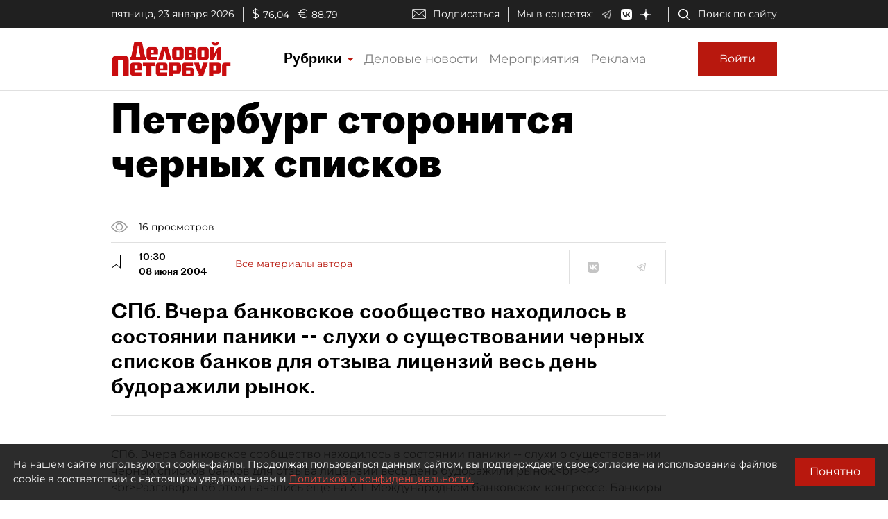

--- FILE ---
content_type: application/javascript
request_url: https://smi2.ru/counter/settings?payload=COmNAxii9LHJvjM6JDJhNWIxNGE0LTFjYjUtNGNiZC1hMWI1LWJlM2U2OTA0NWJiMA&cb=_callbacks____0mkqeegvi
body_size: 1523
content:
_callbacks____0mkqeegvi("[base64]");